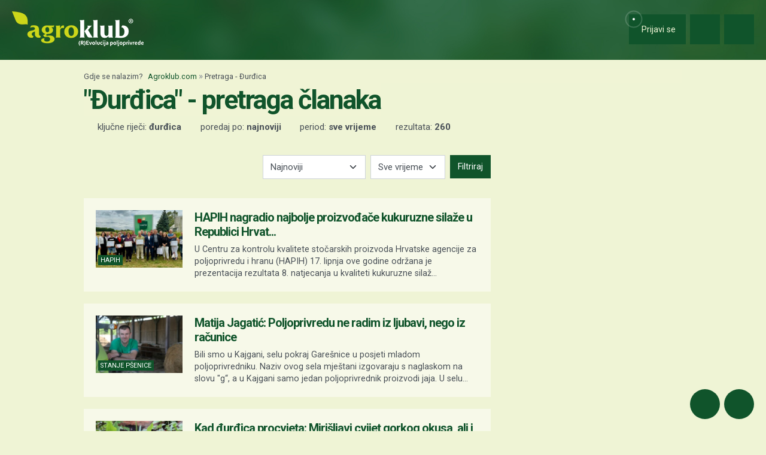

--- FILE ---
content_type: text/html; charset=utf-8
request_url: https://www.google.com/recaptcha/api2/aframe
body_size: 154
content:
<!DOCTYPE HTML><html><head><meta http-equiv="content-type" content="text/html; charset=UTF-8"></head><body><script nonce="OWrE9RqA7yrOU_IaQLH_ZQ">/** Anti-fraud and anti-abuse applications only. See google.com/recaptcha */ try{var clients={'sodar':'https://pagead2.googlesyndication.com/pagead/sodar?'};window.addEventListener("message",function(a){try{if(a.source===window.parent){var b=JSON.parse(a.data);var c=clients[b['id']];if(c){var d=document.createElement('img');d.src=c+b['params']+'&rc='+(localStorage.getItem("rc::a")?sessionStorage.getItem("rc::b"):"");window.document.body.appendChild(d);sessionStorage.setItem("rc::e",parseInt(sessionStorage.getItem("rc::e")||0)+1);localStorage.setItem("rc::h",'1769335478773');}}}catch(b){}});window.parent.postMessage("_grecaptcha_ready", "*");}catch(b){}</script></body></html>